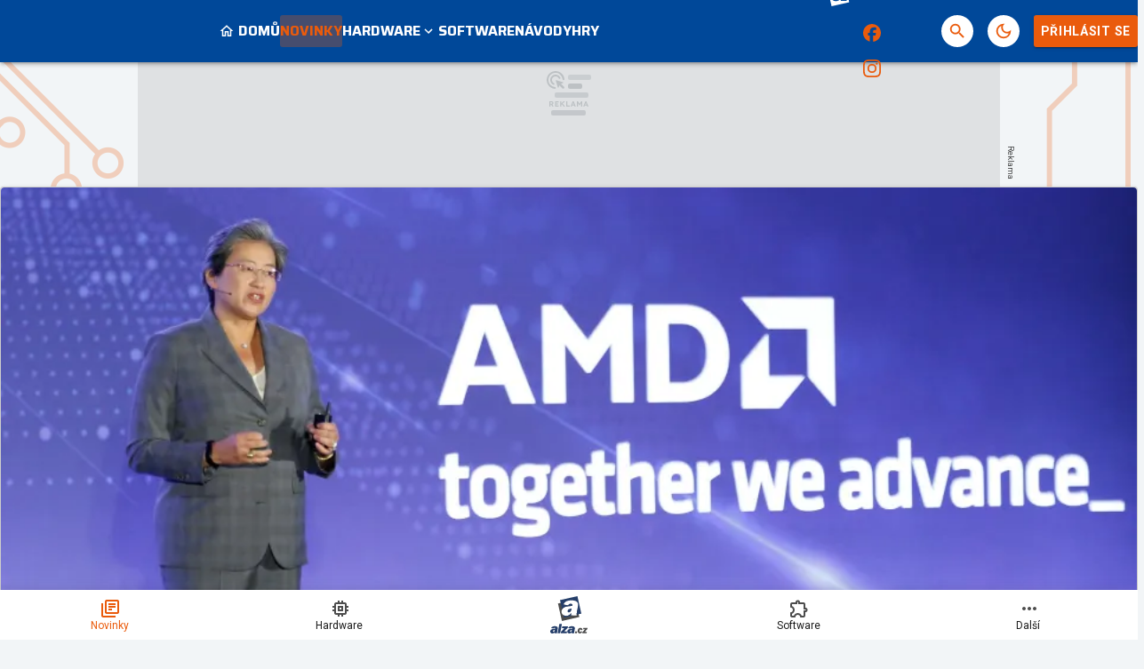

--- FILE ---
content_type: text/html; charset=utf-8
request_url: https://www.google.com/recaptcha/api2/aframe
body_size: 267
content:
<!DOCTYPE HTML><html><head><meta http-equiv="content-type" content="text/html; charset=UTF-8"></head><body><script nonce="_cN610ykqDmc36MySH6uHA">/** Anti-fraud and anti-abuse applications only. See google.com/recaptcha */ try{var clients={'sodar':'https://pagead2.googlesyndication.com/pagead/sodar?'};window.addEventListener("message",function(a){try{if(a.source===window.parent){var b=JSON.parse(a.data);var c=clients[b['id']];if(c){var d=document.createElement('img');d.src=c+b['params']+'&rc='+(localStorage.getItem("rc::a")?sessionStorage.getItem("rc::b"):"");window.document.body.appendChild(d);sessionStorage.setItem("rc::e",parseInt(sessionStorage.getItem("rc::e")||0)+1);localStorage.setItem("rc::h",'1769094618597');}}}catch(b){}});window.parent.postMessage("_grecaptcha_ready", "*");}catch(b){}</script></body></html>

--- FILE ---
content_type: application/javascript; charset=utf-8
request_url: https://fundingchoicesmessages.google.com/f/AGSKWxU3Bhz7L_aBN4g4PRKtq7iAzsYTLeU7Vu_vhGtawCVbZFVZxIBY9zZ7zMbSTcJ7OD2hvvhyBxGOytaUYPmO74dAYVKaRLOLeanCVwyRGxvIdXMJb4A-hYQeeXhGfcthVmmybBLGBET-a4l-SVgq_zOFMHXZ_wOenaZ3HvX4vEel6H6-2ze3PaumAwYa/_/advloader./cornersmall.swf/frameads1.-adskin./3_ads.
body_size: -1289
content:
window['3d2b48fd-2670-4f27-be41-ef220eba4d86'] = true;